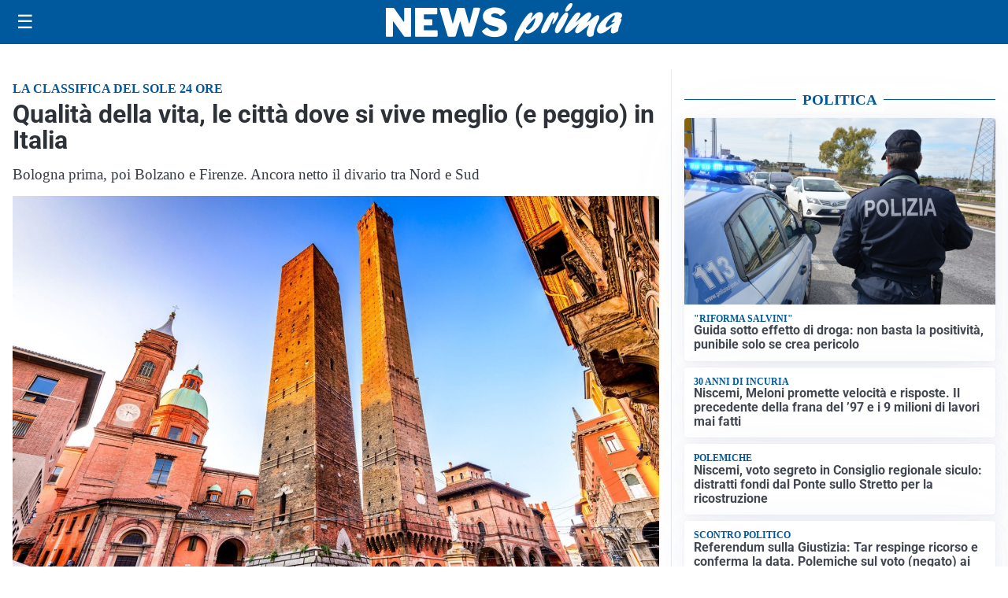

--- FILE ---
content_type: text/html; charset=utf8
request_url: https://newsprima.it/media/my-theme/widgets/list-posts/sidebar-politica.html?ts=29496042
body_size: 915
content:
<div class="widget-title"><span>Politica</span></div>
<div class="widget-sidebar-featured-poi-lista">
            
                    <article class="featured">
                <a href="https://newsprima.it/attualita/guida-sotto-effetto-di-droga-non-basta-la-positivita-punibile-solo-se-crea-pericolo/">
                                            <figure><img width="420" height="252" src="https://newsprima.it/media/2024/10/nuovo-codice-strada-test-salivari-anti-droga-680x408-1-420x252.jpg" class="attachment-thumbnail size-thumbnail wp-post-image" alt="Guida sotto effetto di droga: non basta la positività, punibile solo se crea pericolo" loading="lazy" sizes="(max-width: 480px) 480px, (max-width: 1024px) 640px, 1280px" decoding="async" srcset="https://newsprima.it/media/2024/10/nuovo-codice-strada-test-salivari-anti-droga-680x408-1-420x252.jpg 420w, https://newsprima.it/media/2024/10/nuovo-codice-strada-test-salivari-anti-droga-680x408-1-210x126.jpg 210w, https://newsprima.it/media/2024/10/nuovo-codice-strada-test-salivari-anti-droga-680x408-1.jpg 680w" /></figure>
                                        <div class="post-meta">
                                                    <span class="lancio">"Riforma Salvini"</span>
                                                <h3>Guida sotto effetto di droga: non basta la positività, punibile solo se crea pericolo</h3>
                    </div>
                </a>
            </article>
                    
                    <article class="compact">
                <a href="https://newsprima.it/politica/niscemi-meloni-promette-velocita-e-risposte-il-precedente-della-frana-del-97-e-i-9-milioni-di-lavori-mai-fatti/">
                    <div class="post-meta">
                                                    <span class="lancio">30 anni di incuria</span>
                                                <h3>Niscemi, Meloni promette velocità e risposte. Il precedente della frana del &#8217;97 e i 9 milioni di lavori mai fatti</h3>
                    </div>
                </a>
            </article>
                    
                    <article class="compact">
                <a href="https://newsprima.it/politica/niscemi-voto-segreto-in-consiglio-regionale-siculo-distratti-fondi-dal-ponte-sullo-stretto-per-la-ricostruzione/">
                    <div class="post-meta">
                                                    <span class="lancio">POLEMICHE</span>
                                                <h3>Niscemi, voto segreto in Consiglio regionale siculo: distratti fondi dal Ponte sullo Stretto per la ricostruzione</h3>
                    </div>
                </a>
            </article>
                    
                    <article class="compact">
                <a href="https://newsprima.it/politica/referendum-sulla-giustizia-tar-respinge-ricorso-e-conferma-la-data-polemiche-sul-voto-negato-ai-fuorisede/">
                    <div class="post-meta">
                                                    <span class="lancio">scontro politico</span>
                                                <h3>Referendum sulla Giustizia: Tar respinge ricorso e conferma la data. Polemiche sul voto (negato) ai fuorisede</h3>
                    </div>
                </a>
            </article>
            </div>

<div class="widget-footer"><a role="button" href="/politica/" class="outline widget-more-button">Altre notizie</a></div>

--- FILE ---
content_type: text/html; charset=utf8
request_url: https://newsprima.it/media/my-theme/widgets/list-posts/sidebar-esteri.html?ts=29496042
body_size: 816
content:
<div class="widget-title"><span>Esteri</span></div>
<div class="widget-sidebar-featured-poi-lista">
            
                    <article class="featured">
                <a href="https://newsprima.it/esteri/perche-gli-americani-non-ci-saranno-domenica-ad-abu-dhabi-al-nuovo-vertice-fra-russia-e-ucraina/">
                                            <figure><img width="480" height="300" src="https://newsprima.it/media/2026/01/Progetto-senza-titolo-207-480x300.jpg" class="attachment-thumbnail size-thumbnail wp-post-image" alt="Perché gli americani non ci saranno domenica ad Abu Dhabi al nuovo vertice fra Russia e Ucraina" loading="lazy" sizes="(max-width: 480px) 480px, (max-width: 1024px) 640px, 1280px" decoding="async" /></figure>
                                        <div class="post-meta">
                                                    <span class="lancio">NUOVO ROUND</span>
                                                <h3>Perché gli americani non ci saranno domenica ad Abu Dhabi al nuovo vertice fra Russia e Ucraina</h3>
                    </div>
                </a>
            </article>
                    
                    <article class="compact">
                <a href="https://newsprima.it/esteri/il-premier-slovacco-traumatizzato-da-trump-a-mar-a-lago-il-giallo-della-smentita/">
                    <div class="post-meta">
                                                    <span class="lancio">L'INCHIESTA</span>
                                                <h3>Il premier slovacco &#8220;traumatizzato&#8221; da Trump a Mar-a-lago: il giallo della smentita</h3>
                    </div>
                </a>
            </article>
                    
                    <article class="compact">
                <a href="https://newsprima.it/esteri/minneapolis-aggressione-a-ilhan-omar-trump-accusa-la-deputata-dem-di-essersi-inventata-lattacco/">
                    <div class="post-meta">
                                                    <span class="lancio">"liquido sconosciuto"</span>
                                                <h3>Minneapolis, aggressione a Ilhan Omar: Trump accusa la deputata dem di essersi &#8220;inventata&#8221; l&#8217;attacco</h3>
                    </div>
                </a>
            </article>
                    
                    <article class="compact">
                <a href="https://newsprima.it/esteri/quattordici-paesi-ue-minacciano-di-bloccare-le-petroliere-della-flotta-ombra-russa/">
                    <div class="post-meta">
                                                    <span class="lancio">La mossa</span>
                                                <h3>Quattordici Paesi Ue minacciano di bloccare le petroliere della &#8220;flotta ombra&#8221; russa</h3>
                    </div>
                </a>
            </article>
            </div>

<div class="widget-footer"><a role="button" href="/esteri/" class="outline widget-more-button">Altre notizie</a></div>

--- FILE ---
content_type: text/html; charset=utf8
request_url: https://newsprima.it/media/my-theme/widgets/list-posts/sidebar-video-piu-visti.html?ts=29496042
body_size: 700
content:
<div class="widget-title"><span>Video più visti</span></div>
<div class="widget-sidebar-featured-poi-lista">
            
                    <article class="featured">
                <a href="https://newsprima.it/politica/niscemi-meloni-promette-velocita-e-risposte-il-precedente-della-frana-del-97-e-i-9-milioni-di-lavori-mai-fatti/">
                                            <figure><img width="480" height="300" src="https://newsprima.it/media/2026/01/DSC05378-480x300.jpeg" class="attachment-thumbnail size-thumbnail wp-post-image" alt="Niscemi, Meloni promette velocità e risposte. Il precedente della frana del &#8217;97 e i 9 milioni di lavori mai fatti" loading="lazy" sizes="(max-width: 480px) 480px, (max-width: 1024px) 640px, 1280px" decoding="async" /></figure>
                                        <div class="post-meta">
                                                    <span class="lancio">30 anni di incuria</span>
                                                <h3>Niscemi, Meloni promette velocità e risposte. Il precedente della frana del &#8217;97 e i 9 milioni di lavori mai fatti</h3>
                    </div>
                </a>
            </article>
                    
                    <article class="compact">
                <a href="https://newsprima.it/attualita/focus-del-giorno-massimo-ricci-sul-giorno-della-memoria/">
                    <div class="post-meta">
                                                    <span class="lancio">CULTURA</span>
                                                <h3>Focus del giorno: Massimo Ricci sul giorno della memoria</h3>
                    </div>
                </a>
            </article>
                    
                    <article class="compact">
                <a href="https://newsprima.it/economia/bonus-mamme-2025-via-ai-pagamenti-come-sapere-quando-riceverete-il-contributo/">
                    <div class="post-meta">
                                                    <span class="lancio">Ultime ore</span>
                                                <h3>Bonus mamme: entro oggi, 31 gennaio, le richieste per il residuo del 2025</h3>
                    </div>
                </a>
            </article>
            </div>

<div class="widget-footer"><a role="button" href="/multimedia/video/" class="outline widget-more-button">Altri video</a></div>